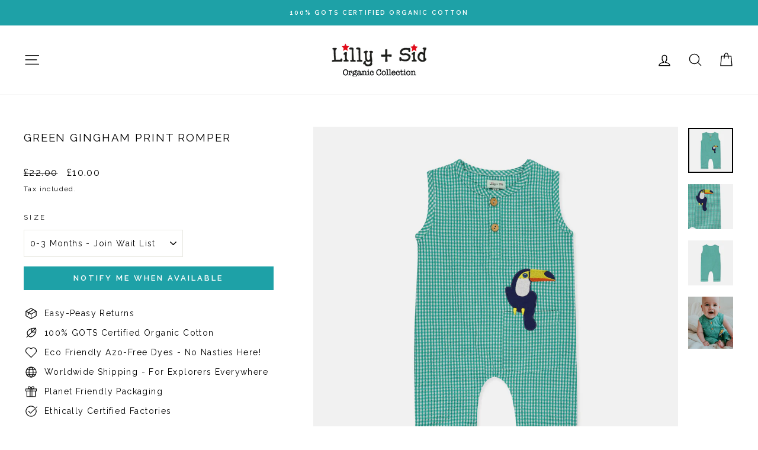

--- FILE ---
content_type: text/css
request_url: https://lillyandsid.com/cdn/shop/t/69/assets/dp.css?v=4213895572487293681752161353
body_size: -690
content:
.background-media-text__inner button {
	background: var(--colorBtnPrimaryLight);
	color: white;
	padding: 11px 20px;
	text-transform: uppercase;
	font-weight: 700;
	transition: background 0.2s ease 0s;
	font-family: var(--typeBasePrimary);
	letter-spacing: 0.3em;
}
.promo-grid__container:has(+ .promo-grid__content a) {
    cursor: pointer;
}
.promo-grid__bg:has(+ .promo-grid__content a) {
    cursor: pointer;
}
.promo-grid__content:has(a) {
  cursor:pointer;
}

--- FILE ---
content_type: text/javascript
request_url: https://lillyandsid.com/cdn/shop/t/69/assets/usf-boot.js?v=95824260039214131311752161353
body_size: 6545
content:
/* USF file - DO NOT MODIFY THIS FILE. THIS FILE IS REGULARLY CHANGED BY USF APP AND **ANY DIRECT CHANGES WILL BE LOST**. Use our in-app customization if you need to update CSS and JS code. Auto modified at: 12/30/2024 3:34:09 AM*/
!function(){function e(e){return"[object Function]"===Object.prototype.toString.call(e)}function t(e){return"string"==typeof e||e instanceof String}function r(r){var n;r={config:r}.config;var s=new XMLHttpRequest,i=r.type||"GET",a="GET"===i?function(r){var n,s,i=r.data;if(!i)return r.url;if(e(i)&&(i=i()),!t(i)){var a=[];for(var o in i)a.push(o+"="+encodeURIComponent(i[o]));i=a.join("&")}return n=r.url,(s=i)?n.includes("?")?n+"&"+s:n+"?"+s:n}(r):r.url;s.open(i,a,!0),s.timeout=r.timeout,s.setRequestHeader("Content-Type",r.contentType||"application/x-www-form-urlencoded");var o=r.error,l=!1,u=!1,c={abort:function(){l=!0,u=!0,s.abort(),r.abort&&r.abort.apply(r,[s])}};s.onreadystatechange=function(){4==s.readyState&&(s.status>=200&&s.status<400?r.success&&r.success.apply(r,[function(e,t){switch(e.dataType){case"json":return JSON.parse(t.responseText);default:return t.responseText}}(r,s),{xhr:s,redirected:function(e,t){for(var r=0,n=t.response;r<n.length;){var s=n[r++];if("\t"!==s&&" "!==s&&"\r"!==s&&"\n"!==s)return"<"===s&&-1!==n.indexOf("<html")}}(0,s),config:r}]):o&&!l&&(l=!0,o.apply(r,[s,s.status,null,{xhr:s,config:r}])))},s.onerror=function(e){o&&!l&&(l=!0,o.apply(r,[s,s.status,e]))},s.ontimeout=function(e){o&&!l&&(l=!0,o.apply(r,[s,"timeout",e]))},s.onabort=function(e){u||(l=!0,u=!0,r.abort&&r.abort.apply(r,[s]))};var f=r.data;e(f)&&(f=f());try{s.send(f)}catch(n){o&&!l&&(l=!0,o.apply(r,[s,s.status,n]))}return c}var n=function(){this.list={}};n.prototype={add(e,t){if(Array.isArray(e))for(var r=e.length,n=0;n<r;n++)this.add(e[n],t);else{var s=this.list[e];s||(this.list[e]=s=[]),s.push(t)}},remove(e,t){t||delete this.list[e];var r=this.list[e];r.splice(r.indexOf(t),1)},raise(e,t,r){if(window.usf_container||"rerender"!==e){var n=this.list[e];if(n)for(var s=0;s<n.length;s++)n[s](t,r);else;}}},window.usf||(window.usf={});var s,i=usf.settings;usf.components={},usf.collectionsByUrlName={},usf.EventHub=n,usf.event=s=new n;var a=i.instantSearch.online,o=i.search.online;const l=e=>{let t;try{const e=localStorage.getItem("usfRS");t=e&&JSON.parse(e)}catch(e){t=[]}if(Array.isArray(t)){const r=Number(e)||10;r>0&&(t=t.slice(0,r))}else t=[];const r=[];t.forEach(e=>{""!==e.term&&r.push(e)});try{localStorage.setItem("usfRS",JSON.stringify(r))}catch(e){}return r},u=e=>{if("string"!=typeof e||""===e.trim())return;e=e.trim();let t=l();const r=t.findIndex(t=>t.title===e);r>=0?(t.splice(r,1),t.unshift({title:e})):(t.unshift({title:e}),t=t.slice(0,20));try{localStorage.setItem("usfRS",JSON.stringify(t))}catch(e){}},c=()=>{try{localStorage.removeItem("usfRS")}catch(e){}},f=e=>{try{let t=l();t.splice(e,1),localStorage.setItem("usfRS",JSON.stringify(t))}catch(e){}},d=()=>l(i.instantSearch.numOfRecentSearches||5);function h(e){USF_RECENTLY_SEARCHES=e,usf.event.raise("updateRecentlySearches",e)}window.USF_RECENTLY_SEARCHES=d(),usf.rs={addRecentlySearches:function(e){e=usf.utils.encodeHtml(e),u(e),h(d())},clearAllRecentSearches:function(){c(),h([])},removeRecentSearchAtIndex:function(e){f(e),h(d())},addRecentlySearchesLocal:u};var p,g,m=function(e){if(this.list=[],e)for(var t=0;t<e.length;t++)this.push(e[t]);var r=this,n=!1;window.addEventListener("pagehide",function(){if(!n&&r.list.length){var e=i.analyticsApiUrl;if(void 0!==navigator.sendBeacon){var t=navigator.sendBeacon(e,JSON.stringify({events:r.list,time:new Date}));n=t}else{var s="events="+encodeURIComponent(JSON.stringify(r.list))+"&time="+(new Date).toISOString(),a=new XMLHttpRequest;a.open("POST",e,!1),a.setRequestHeader("Content-Type","text/plain;charset=UTF-8"),a.send(s)}r.list=[]}})};m.prototype={push(e){"function"==typeof e&&(e=e.apply(this)),e.length&&this[e[0]].apply(this,e.slice(1,e.length)),this.list.push(e)},track(e,t){t.event=e,t.siteId=i.siteId,t.time=new Date,this.list.push(t)}},window._usfaq=new m(window._usfaq);var y,_,w,S,b,R,C,E={List:0,Box:1,Swatch:2};function P(e){if(e&&!_){var t=document.createElement("div");t.innerHTML=e,usf_container.parentNode.insertBefore(t,usf_container),_=1,U.redirectToOriginalView()}}function T(e,t,r){var n;function a(i){if(r)if(y){var a=y;y=i,a()}else y=i;else!function(i){ue(),p=null,e.loader=!1,r||s.raise("sr_dataReceived",e,i.data);var a=i.data.redirect;a&&e.onRedirect(a);if(t&&e.result&&l)1===t?e.result.items=e.result.items.concat(i.data.items):e.result.items.unshift(...i.data.items);else{if(l&&V.take>i.data.total+V.itemsPerPage)return void(V.take=V.itemsPerPage);e.result={},Object.assign(e.result,i.data)}usf.currency=i.data.currency;var o=i.data.facets;if(e.hasFacets=o&&o.length,e.hasFacets){for(var u=!1,c=0;c<o.length;c++){var f=o[c];(f.labels.length||void 0!==f.min||f.navigationCollectionsKeepMain&&f.navigationCollectionsMenu.length)&&(u=!0),f.displayMode=E[f.display]}u||(e.hasFacets=!1)}2===t||(e.itemsLoaded+=i.data.items.length);var d=i.data.extra;if(d){var h=d.collections;if(h)for(var v=usf.collectionsByUrlName={},c=0;c<h.length;c++){var g=h[c];v[g.urlName]=g}P(d.message)}document.body.classList[e.noFacets?"add":"remove"]("usf-has-no-facets"),r||e.$nextTick(()=>{s.raise("sr_updated",e,i.data),n&&window.addEventListener("load",()=>k(n)),!w&&usf._ios&&(w=1,window.addEventListener("pageshow",function(){try{var e=sessionStorage.getItem("usfVP");e&&k(e=JSON.parse(e))}catch(e){}}))})}(i=JSON.parse(i))}var o=i.search.more,l="more"===o||"infinite"===o;if($){try{n=sessionStorage.getItem("usfVP")}catch(e){}if(n&&(n=JSON.parse(n),!S&&l&&n.take!==V.take))return V.take=n.take,void(S=1)}if(e.loader||(e._refreshTime=(new Date).getTime()),l&&!t){var u=0,c=V.take,f=i.search.itemsPerPage;c>f&&(u=Math.floor((c-1)/f)*f,e.itemsOffset=u),e.itemsLoaded=u}if(r||(e.loader=1===t?"more":2!==t||"prev",s.raise("sr_updating",e,null)),r)y=null;else if(void 0!==y){function d(){a(y),y=void 0}return void(null===y?y=d:d())}var h={q:O(e.term),apiKey:i.siteId},v=U.country;v&&(h.country=v);var m=U.locale;m&&(h.locale=m),window._usfGetProductDescription||(h.getProductDescription=0);var _=U.customerTags;_&&_.length&&(h.customerTags=_.join(","));var b,R=e.facetFilters,C={query:h,filters:R};if(U.onSearch(C),(R=C.filters)&&(h.facetFilters=JSON.stringify(R)),l?(b=2===t?e.itemsOffset:e.itemsLoaded,c=e.itemsPerPage):(b=(e.page-1)*e.itemsPerPage,c=e.itemsPerPage),h.skip=b,h.take=c,e.sortBy&&"r"!==e.sortBy&&(h.sort=e.sortBy),!e.itemsLoaded&&g!==e.term&&(g=e.term,e.term)){var L=e.result;_usfaq.track("search",{term:e.term,isEmpty:L&&!L.items.length&&!R})}p&&p.abort(),p=usf.utils.send({url:i.searchSvcUrl+"search",data:h,startTime:e._refreshTime,success:a,error:function(r,n,s){403!==n?setTimeout(()=>{y=void 0;var r=usf.search;r._refreshTime=e._refreshTime,T(r,t)},3e3):P(JSON.parse(r.response).meta.description)}})}function k(e){try{sessionStorage.removeItem("usfVP")}catch(e){}setTimeout(function(){var t=usf_container.querySelector('.usf-results [data-usf-pid="'+e.id+'"]');if(t&&!function(e){const t=e.getBoundingClientRect();return t.top>=0&&t.left>=0&&t.bottom<=(window.innerHeight||document.documentElement.clientHeight)&&t.right<=(window.innerWidth||document.documentElement.clientWidth)}(t)){var r=t.getBoundingClientRect();window.scrollBy(0,r.top-e.y)}},window._usfScrollDelay||200)}function O(e){for(var t=0;t<e.length&&" "===e[t];)t++;return t>0&&(e=e.substr(t)),e.toLocaleLowerCase().replace(/[*\?]/g,"")}usf._refineTerm=O;var L=location.pathname.toLowerCase();usf.platform={name:"shopify",termVar:"q",get country(){return Shopify.country},isCollectionPage:-1!==L.indexOf("/collections/")&&-1===L.indexOf("/products/"),get collection(){if(R)return R;var e=U.collectionWithParams;if(e){var t=e.lastIndexOf("/");-1!==t&&(e=e.substring(0,t)),R=e}return e},set collection(e){R=e},get locale(){return _usfLocale},get baseUrl(){return void 0===b&&"/"===(b=_usfRootUrl)&&(b=""),b},get collectionWithParams(){var e=L,t=U.baseUrl;if(e.startsWith(t+"/collections/"))return decodeURIComponent(e.substring(t.length+13))},get tagUrlName(){if(void 0===C){var e=U.collectionWithParams;if(e){var t=e.lastIndexOf("/");C=-1!==t?e.substring(t+1):null}}return C},get customerTags(){return _usfCustomerTags},onSearch(e){if("vendors"===U.collection){var t=ne.get("q");t&&(e.query.q="",e.filters||(e.filters={}),e.filters._usf_vendor=["vendor",[t]])}var r=_usfCollectionId||"",n=U.tagUrlName;n&&(r+="/"+n),(r||U.isCollectionPage)&&(e.query.collection=r)},init(){_usfTheme.applied&&(i.search.searchResultsUrl="/search")},redirectToOriginalView(){var e=location.href;-1===e.indexOf("no-usf")&&(location=e+(-1===e.indexOf("?")?"?":"&")+"view=no-usf")}};var U=usf.platform;const I="_usf_";function N(e){for(var t=e.changed,r=0;r<t.length;r++)t[r]()}var x=function(e){this.canChangeUrl=e,this.changed=[];var t=this;history.pushState=(e=>(function(){var r=e.apply(this,arguments);return N(t),r}))(history.pushState),history.replaceState=(e=>(function(){var r=e.apply(this,arguments);return N(t),r}))(history.replaceState),window.addEventListener("popstate",()=>N(t))};function A(e){return e=e.replace(/\+/g," "),decodeURIComponent(e)}var F=function(e){for(var t=e?e.substring(1).split("&"):[],r=[],n=0;n<t.length;n++){var s=t[n].split("="),i=s[1];if(void 0!==i){var a=i.split(I);if(a.length>1)for(var o=0;o<a.length;o++)a[o]=A(a[o]);else a=A(i);r.push([A(s[0]),a])}}this.entries=r};function q(e){if(Array.isArray(e)){for(var t=[],r=0;r<e.length;r++)t.push(encodeURIComponent(e[r]));return t.join(I)}return encodeURIComponent(e)}F.prototype={get(e,t){var r=this.entries.find(t=>t[0]===e);return r?r[1]:t},append(e,t){this.entries.find(r=>r[0]===e&&r[1]===t)||this.entries.push([e,t])},set(e,t){var r=this.entries.find(t=>t[0]===e);r?r[1]=t:this.entries.push([e,t])},toString(){var e=this.entries;if(!e.length)return"";for(var t=[],r=0;r<e.length;r++){var n=e[r];t[r]=encodeURIComponent(n[0])+"="+q(n[1])}return"?"+t.join("&")},delete(e,t){for(var r=this.entries.length-1;r>=0;r--){var n=this.entries[r];M(e,decodeURIComponent(n[0]))&&(t&&decodeURIComponent(n[1])!==t||this.entries.splice(r,1))}}},usf.URLSearchParams=F;var B=location.search;function H(e,t,r,n){if(!1!==r){if(n.canChangeUrl){var s=A(location.search)!==A(e);return r||s?(e=location.pathname+e,t||!s?history.replaceState({},"",e):history.pushState({},"",e),!0):void 0}e!==B&&(B=e,N(n))}}function M(e,r){return t(e)?e===r:e.test(r)}function j(e,t,r){Object.keys(t).forEach(n=>{(function(t,r){for(var n=0;n<e.entries;n++){var s=e.entries[n];if(s[0]===t&&s[1]===r)return!0}})(n,t[n])||e[r.append?"append":"set"](n,t[n])})}x.prototype={get(e,t){return new F(this.getSearch()).get(e,t)},entries(){return new F(this.getSearch()).entries},snapshot(){this._snapshot=this.entries()},getSearch(){return this.canChangeUrl?location.search:B},getChanges(){var e=this.entries(),t=this._snapshot;if(!t)return e;var r=[];return e.forEach(e=>{t.find(t=>t[0]===e[0]&&JSON.stringify(t[1])===JSON.stringify(e[1]))||r.push(e)}),t.forEach(t=>{e.find(e=>e[0]===t[0])||r.push([t[0]])}),r},update(e,t,r){var n=new F(this.getSearch());if(r||(r={}),t)if(t.length)t.forEach(e=>n.delete(e));else for(var s=n.entries.length-1;s>=0;s--){var i=n.entries[s],a=i[0];if(t.hasOwnProperty(a)){var o=t[a];i[1]===o&&n.delete(a,o)}}return e&&j(n,e,r),H(n.toString(),r.replace,r.force,this)},add(e,t){var r=new F(this.getSearch());return t||(t={}),j(r,e,t),H(r.toString(),t.replace,t.force,this)},remove(e){var r,n=new F(this.getSearch()),s=arguments.length;if(s>=2&&"object"==typeof(r=arguments[s-1])&&r&&s--,2===s&&(l=arguments[1]))for(var i=0;i<n.entries.length;i++){if((a=n.entries[i])[0]===e&&a[1]===l){n.delete(e,l);break}}else if(t(e))for(i=0;i<n.entries.length;i++){if((a=n.entries[i])[0]===e){n.delete(e);break}}else if(e.length)e.forEach(e=>{e&&(Array.isArray(e)?n.delete(e[0],e[1]):n.delete(e))});else for(i=n.entries.length-1;i>=0;i--){var a,o=(a=n.entries[i])[0];if(e.hasOwnProperty(o)){var l=e[o];a[1]===l&&n.delete(o,l)}}return r||(r={}),H(n.toString(),r.replace,r.force,this)}},usf.Query=x;function J(){}J.prototype={get term(){return ne.get(U.termVar,"")},set term(e){var t={};t[U.termVar]=e,ne.update(t,[/uff_.*/,/usf_.*/,"page"],{force:!0})},getTermQuery:e=>U.termVar+"="+encodeURIComponent(e),get page(){return parseInt(ne.get("page"))||1},set page(e){if(e<=1)ne.remove("page");else{var t={};t.page=e,ne.add(t)}},get take(){return parseInt(ne.get("usf_take"))||i.search.itemsPerPage},set take(e){e?(v={},v.usf_take=e,ne.update(v)):ne.remove("usf_take")},get itemsPerPage(){return function(e,t){var r=parseInt(e)||t;r>t&&(r=t);return r}(ne.get("usf_ipp"),i.search.itemsPerPage)},getPageUrl(e){if(this.p===this.page)return"javascript:void(0)";var t=new URL(window.location.href),r=t.searchParams;return!e||e<=1?r.delete("page"):r.set("page",e),t.toString()},get facetFilters(){for(var e,t=ne.entries(),r={},n=0;n<t.length;n++){var s=t[n],i=s[0];if(i.startsWith("uff_")){var a="uff_".length,o=i.indexOf("_",a),l=i.substring(a,o);l=parseInt(l,36);var u=i.substr(o+1),c=s[1];Array.isArray(c)||(c=[c]),r[l]=[u,c],e=!0}}return e?r:null},set facetFilters(e){if(Object.keys(e).length){var t,r={};for(var n in e){var s=e[n];r["uff_"+(t=n,parseInt(t).toString(36))+"_"+s[0]]=s[1]}ne.update(r,[/uff_.*/,"page"])}else this.removeAllFacetFilters()},get view(){return ne.get("usf_view","grid")},set view(e){if(e){var t={};t.usf_view=e,ne.add(t)}else ne.remove("usf_view")},isViewChanged:e=>1!==e.length||"usf_view"!==e[0][0],get sort(){var e=ne.get("usf_sort");if(e)return e;var t=i.search.sortFields;return t?"/search"===location.pathname?"r":t[0]:""},set sort(e){if(e){var t={};t.usf_sort=e,ne.add(t)}else ne.remove("usf_sort")},removeAllFacetFilters(){ne.remove([/uff_.*/,"page"])},addChangedEventListener(e){ne.changed.push(e)}};var V=new J;usf.queryRewriter=V;var D=function(e){if(this.plugins=[],e)for(var t=0;t<e.length;t++)this.push(e[t])};function W(e,t,r,n){var s,i,a;if(!n)for(i=document.getElementsByTagName("link"),a=0;a<i.length;a++)if(i[a].href.endsWith(e))return!1;return(s=document.createElement("link")).setAttribute("rel","stylesheet"),s.setAttribute("type","text/css"),s.setAttribute("href",e),t&&(s.onload=t),r&&(s.onerror=r),document.head.appendChild(s),!0}function G(e,t,r,n){var s,i,a;if(!n)for(i=document.getElementsByTagName("script"),a=0;a<i.length;a++){var o=i[a].src;if(o&&o.endsWith(e))return!1}return(s=document.createElement("script")).setAttribute("type","text/javascript"),s.setAttribute("src",e),s.async=!0,t&&(s.onload=t),r&&(s.onerror=r),document.head.appendChild(s),!0}function K(e,t,r,n){for(var s=0,i=0,a=0;a<e.length;a++){var o,l=e[a];r?(0,o=G):o=W,o(l,function(){++s===i&&t()},null,n)&&i++}i===s&&t()}function Y(e,t,r,n){if(!e)throw new Error("Element must be set.");if(e.length)for(var s=0;s<e.length;s++)Y(e[s],t,r,n);else if(e._r_events||(e._r_events={}),"string"==typeof t)r&&(n||(n={}),function(e,t,r,n){var s,i=e._r_events[t];i||(e._r_events[t]=i=[]);s=function(t){return r.call(e,t)},e.addEventListener(t,s,n),i[i.length]={handler:r,browserHandler:s,options:n}}(e,t,r,n));else for(var i in t){Y(e,i,t[i],r)}}function z(e){"loading"===document.readyState?document.addEventListener("DOMContentLoaded",e):e()}function Q(e){te&&(te=[],delete te),s.raise("is_hide",e)}function X(e,t){ae(function(){!function(e,t){if(usf.platform.collection&&e.closest(".usf-sr-inputbox"))return;s.raise("is_show",e)}(e)})}D.prototype={push(e){this.plugins.push(e)},invoke(e,t){return function e(t,r,n,s){if(!(r>=t.length)){var i=t[r],a=i[n];if(a){var o=s.slice(0,s.length);return o.push(function(){if(r<t.length-1)return e(t,r+1,n,s)}),a.apply(i,o)}return e(t,r+1,n,s)}}(this.plugins,0,e,t)},has(e){for(var t=this.plugins,r=0;r<t.length;r++)if(t[r][e])return!0}},usf.plugins=new D(usf.plugins)/* Begin plugin code */
/* End plugin code */
usf.utils={on:Y,off:function(e,t,r){if(e._r_events&&t){var n=null,s=e._r_events[t]||[];if(void 0!==r){for(var i=0,a=s.length;i<a;i++)if(s[i].handler===r){n=s[i].browserHandler;break}e.removeEventListener(t,n),s.splice(i,1)}else if("string"==typeof t){for(i=0,a=s.length;i<a;i++)n=s[i].browserHandler,e.removeEventListener(t,n);delete e._r_events[t]}else for(var o in t){for(r=t[o],i=0,a=(s=e._r_events[o]||[]).length;i<a;i++)if(s[i].handler===r){n=s[i].browserHandler;break}e.removeEventListener(o,n),s.splice(i,1)}}},loadJsFile:G,loadFiles:K,ready:z,installSearchInput:ie,hideInstantSearch:Q,loadAndShowInstantSearch:X,stopEvent:(e,t)=>!!e&&(e.preventDefault&&e.preventDefault(),t||(e.stopPropagation&&e.stopPropagation(),e.cancelBubble=!0),e.returnValue=!1,!1),send(e,t){var n=e.startTime||(new Date).getTime();if(!e._errorModified){var s=2500,i=e.error;e.timeout=s,e._errorModified=1,e.error=function(r){var a;if((new Date).getTime()-n>=s)return e.url=(a=e.url).includes("fallback")?a:a.replace(/svc-(\d+)-/,"svc-$1-fallback-"),delete e.timeout,setTimeout(()=>usf.utils.send.apply(this,[e,t]),200),void(s=1500);i.apply(this,arguments)}}if(!t){var a=usf.plugins.invoke("send",[e]);if(void 0!==a)return a}return r(e)}},usf.fetch=T;var $=window.performance&&window.performance.navigation.type===window.performance.navigation.TYPE_BACK_FORWARD;usf.query=new x(i.search.canChangeUrl);var Z,ee,te,re,ne=usf.query;function se(e){if(!e.target._usf_no_popup){var t=e.target;t.value;X(t)}}function ie(e,t){if(e&&(a||o)){var r,n,s,l=e.parentNode;if(!l.classList.contains("usf-sr-inputbox")){var u=e.cloneNode(!0);l.replaceChild(u,e),e=u}for(;"FORM"!==l.tagName;)if((l=l.parentNode)===document.body){l=null;break}if(Z=U.baseUrl+i.search.searchResultsUrl,l&&o&&(l.action=Z,l.onsubmit=function(t){var r=window.usf_container;return usf.rs.addRecentlySearches(e.value),location.pathname.includes(Z)||r&&e.closest(".usf-sr-inputbox")?(V.term=e.value,r&&r.click(),Q(e)):location=Z+"?"+U.termVar+"="+encodeURIComponent(e.value),usf.utils.stopEvent(t)}),e._usf_no_popup=t,e.setAttribute("autocomplete","off"),a){var c={input:(r=se,n=180,function(){var e=this,t=arguments;s&&clearTimeout(s),s=setTimeout(function(){s=null,r.apply(e,t)},n)}),keydown:function(e){13===e.keyCode&&(usf.utils.stopEvent(e),l&&o?l.onsubmit():location=Z+"?"+U.termVar+"="+encodeURIComponent(e.target.value))},click:t?null:function(e){return X(e.target,window._usfForceIs),usf.utils.stopEvent(e)}};Y(e,c)}}}function ae(e){if(2!==ee)if(1!==ee){var t;ee=1;var r=[(t=_usfTheme.assetUrl.replace("usf-boot.js","{0}")).replace("{0}","usf.js")],n=[t.replace("{0}","usf.css")];s.raise("preinit"),e||T({term:V.term,itemsPerPage:V.itemsPerPage,page:V.page,facetFilters:V.facetFilters,sortBy:V.sort},0,!0),K(r,function(){ee=2,te&&(te.forEach(e=>e()),delete te),Z=U.baseUrl+i.search.searchResultsUrl,e&&e(),z(function(){s.raise("init")})},1,!0),K(n,function(){},0,!0)}else e&&(te||(te=[]),te.push(e));else e&&e()}if(i.online){/* Begin theme init code */
/* End theme init code */
U.init();var oe=location.pathname,le=usf._canLoadContainer=(U.isCollectionPage?i.collections.online:-1!==oe.indexOf(i.search.searchResultsUrl)&&i.search.online)||window._usfHasContainer;le?ae():(U.isCollectionPage||oe.startsWith(i.search.searchResultsUrl))&&U.redirectToOriginalView(),z(function(){var e=document.body.classList;function t(){/* Begin theme ready code */

if (usf.settings.instantSearch.online && usf.isMobile) {
    // click on search icon -> show our instant search
    var searchIcon = document.querySelector('.header-item--icons .js-search-header svg');
    if (searchIcon)
        searchIcon.addEventListener('click',function(){
            var target  = document.createElement('input');
            usf.utils.loadAndShowInstantSearch(target, true);
        });

    // still register to 'is_show' event to hide the drawer.
    usf.event.add('is_show', function () {
        setTimeout(() => {
            var closeSearch = document.querySelector('.js-search-header-close');
            if(closeSearch)
                closeSearch.click();
            document.dispatchEvent(new CustomEvent("predictive-search:close-all"));
            // refocus on our input box
            usf.instantSearch.focus();
        }, 300);
    })
}
/* End theme ready code */
a&&i.instantSearch.searchBoxSelector.split(",").forEach(e=>{for(var t=document.body.querySelectorAll(e),r=0;r<t.length;r++)ie(t[r])}),document.body.addEventListener("keyup",function(e){9==e.keyCode&&document.body.classList.add("usf-wc")}),document.addEventListener("click",function(e){document.body.classList.remove("usf-wc")})}ue(),i.darkMode&&e.add("usf-dark"),le&&window.usf_container&&(e.add("usf-has-container"),U.isCollectionPage&&e.add("usf-collections-page"),e.add(i.filters.horz?"usf-horz-layout":"usf-vert-layout")),usf.isMobile?window.addEventListener("load",t):t()})}else U.redirectToOriginalView();function ue(){re||(re=1,(usf.isMobile=document.body.clientWidth<i.mobileBreakpoint)&&(document.body.classList.add("usf-mobile"),usf.isMobileFilter=!i.filters.desktopLikeMobile))}}();

--- FILE ---
content_type: text/javascript; charset=utf-8
request_url: https://lillyandsid.com/products/toucan-gingham-dungarees.js
body_size: 1056
content:
{"id":8072719040829,"title":"Green Gingham Print Romper","handle":"toucan-gingham-dungarees","description":"Our much-loved baby dungarees are perfect for all of your little oneÃ¢â‚¬â„¢s on-the-go adventures!\nMade from our beautifully soft 100% GOTS organic cotton, these green gingham dungarees featuring our toucan friend are a contemporary all-in-one classic designed for comfort, play and snoozing. Plus, these dungarees are kind to your childÃ¢â‚¬â„¢s delicate skin and the environment too!Ã‚Â - 100% GOTS organic cotton- Sustainable and eco-friendly- Wood-effect button fastenings to the front placket for quick \u0026amp; easy dressing- Embroidered toucan character to pocket- Pocket for hidden treasures- Lilly + Sid logo tab to the hem","published_at":"2023-02-21T08:43:14+00:00","created_at":"2023-01-12T16:24:41+00:00","vendor":"Lilly + Sid","type":"Dungarees","tags":["AGE:Baby","Baby Boys","Baby Clothing","Boys","CLASS2:Clothing","Clearance Sale","COLOUR:Green","Dungarees","GENDER:Boys","LEG:Long Leg","PRINT:Check","Rompers \u0026 Dungarees","Sale Outlet","saleoutlet","salepreview","Shop All","Singular","SLEEVE:Sleeveless","SS23","TYPE1:Rompers","TYPE2:Rompers"],"price":1000,"price_min":1000,"price_max":1000,"available":false,"price_varies":false,"compare_at_price":2200,"compare_at_price_min":2200,"compare_at_price_max":2400,"compare_at_price_varies":true,"variants":[{"id":44351057199421,"title":"0-3 Months","option1":"0-3 Months","option2":null,"option3":null,"sku":"OLSBB20203","requires_shipping":true,"taxable":false,"featured_image":null,"available":false,"name":"Green Gingham Print Romper - 0-3 Months","public_title":"0-3 Months","options":["0-3 Months"],"price":1000,"weight":150,"compare_at_price":2200,"inventory_management":"shopify","barcode":"5055779790640","requires_selling_plan":false,"selling_plan_allocations":[]},{"id":44351057232189,"title":"3-6 Months","option1":"3-6 Months","option2":null,"option3":null,"sku":"OLSBB20206","requires_shipping":true,"taxable":false,"featured_image":null,"available":false,"name":"Green Gingham Print Romper - 3-6 Months","public_title":"3-6 Months","options":["3-6 Months"],"price":1000,"weight":150,"compare_at_price":2200,"inventory_management":"shopify","barcode":"5055779790657","requires_selling_plan":false,"selling_plan_allocations":[]},{"id":44351057264957,"title":"6-12 Months","option1":"6-12 Months","option2":null,"option3":null,"sku":"OLSBB20212","requires_shipping":true,"taxable":false,"featured_image":null,"available":false,"name":"Green Gingham Print Romper - 6-12 Months","public_title":"6-12 Months","options":["6-12 Months"],"price":1000,"weight":150,"compare_at_price":2200,"inventory_management":"shopify","barcode":"5055779790664","requires_selling_plan":false,"selling_plan_allocations":[]},{"id":44351057330493,"title":"18-24 Months","option1":"18-24 Months","option2":null,"option3":null,"sku":"OLSBB20224","requires_shipping":true,"taxable":false,"featured_image":null,"available":false,"name":"Green Gingham Print Romper - 18-24 Months","public_title":"18-24 Months","options":["18-24 Months"],"price":1000,"weight":150,"compare_at_price":2400,"inventory_management":"shopify","barcode":"5055779790688","requires_selling_plan":false,"selling_plan_allocations":[]}],"images":["\/\/cdn.shopify.com\/s\/files\/1\/0024\/5530\/6291\/products\/LSBB202.jpg?v=1756811416","\/\/cdn.shopify.com\/s\/files\/1\/0024\/5530\/6291\/products\/LSBB202_c.jpg?v=1756811416","\/\/cdn.shopify.com\/s\/files\/1\/0024\/5530\/6291\/products\/LSBB202_a.jpg?v=1756811417","\/\/cdn.shopify.com\/s\/files\/1\/0024\/5530\/6291\/products\/OLSBB202_lifestyle.jpg?v=1756811417"],"featured_image":"\/\/cdn.shopify.com\/s\/files\/1\/0024\/5530\/6291\/products\/LSBB202.jpg?v=1756811416","options":[{"name":"Size","position":1,"values":["0-3 Months","3-6 Months","6-12 Months","18-24 Months"]}],"url":"\/products\/toucan-gingham-dungarees","media":[{"alt":"organic cotton green gingham with applique sleeveless romper - image 1","id":32870128877885,"position":1,"preview_image":{"aspect_ratio":1.0,"height":2160,"width":2160,"src":"https:\/\/cdn.shopify.com\/s\/files\/1\/0024\/5530\/6291\/products\/LSBB202.jpg?v=1756811416"},"aspect_ratio":1.0,"height":2160,"media_type":"image","src":"https:\/\/cdn.shopify.com\/s\/files\/1\/0024\/5530\/6291\/products\/LSBB202.jpg?v=1756811416","width":2160},{"alt":"organic cotton green gingham with applique sleeveless romper - image 2","id":32870128845117,"position":2,"preview_image":{"aspect_ratio":1.0,"height":2160,"width":2160,"src":"https:\/\/cdn.shopify.com\/s\/files\/1\/0024\/5530\/6291\/products\/LSBB202_c.jpg?v=1756811416"},"aspect_ratio":1.0,"height":2160,"media_type":"image","src":"https:\/\/cdn.shopify.com\/s\/files\/1\/0024\/5530\/6291\/products\/LSBB202_c.jpg?v=1756811416","width":2160},{"alt":"organic cotton green gingham with applique sleeveless romper - image 3","id":32870128779581,"position":3,"preview_image":{"aspect_ratio":1.0,"height":2160,"width":2160,"src":"https:\/\/cdn.shopify.com\/s\/files\/1\/0024\/5530\/6291\/products\/LSBB202_a.jpg?v=1756811417"},"aspect_ratio":1.0,"height":2160,"media_type":"image","src":"https:\/\/cdn.shopify.com\/s\/files\/1\/0024\/5530\/6291\/products\/LSBB202_a.jpg?v=1756811417","width":2160},{"alt":"organic cotton green gingham with applique sleeveless romper - image 4","id":32835697770813,"position":4,"preview_image":{"aspect_ratio":0.864,"height":1250,"width":1080,"src":"https:\/\/cdn.shopify.com\/s\/files\/1\/0024\/5530\/6291\/products\/OLSBB202_lifestyle.jpg?v=1756811417"},"aspect_ratio":0.864,"height":1250,"media_type":"image","src":"https:\/\/cdn.shopify.com\/s\/files\/1\/0024\/5530\/6291\/products\/OLSBB202_lifestyle.jpg?v=1756811417","width":1080}],"requires_selling_plan":false,"selling_plan_groups":[]}